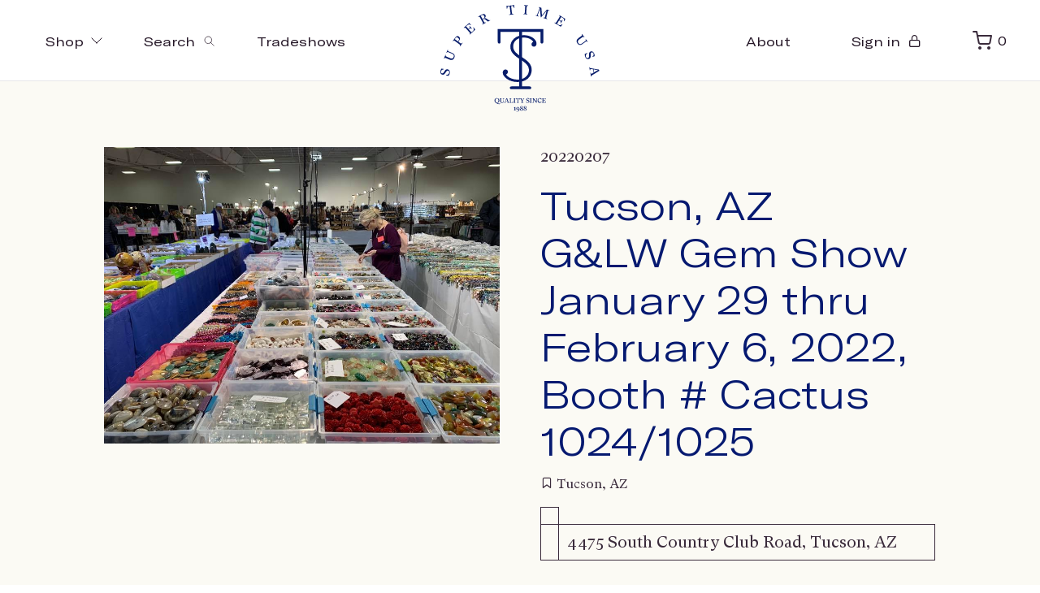

--- FILE ---
content_type: text/html; charset=UTF-8
request_url: https://supertimeusa.com/shows/tucson-azglw-gem-show-january-29-thru-february-6-2022/
body_size: 10326
content:


	<!doctype html>
<html lang="en-US">
<head>
	<meta charset="UTF-8">
    <meta name="viewport"
          content="width=device-width, initial-scale=1, shrink-to-fit=no">
	<link rel="profile" href="https://gmpg.org/xfn/11">
	<script>document.getElementsByTagName("html")[0].className += " js";</script>
	<title>Tucson, AZG&#038;LW Gem Show January 29 thru February 6, 2022, Booth # Cactus 1024/1025 &#8211; Super Time USA</title>
<meta name='robots' content='max-image-preview:large' />
	<style>img:is([sizes="auto" i], [sizes^="auto," i]) { contain-intrinsic-size: 3000px 1500px }</style>
	<script>window._wca = window._wca || [];</script>
<link rel='dns-prefetch' href='//stats.wp.com' />
<link rel="alternate" type="application/rss+xml" title="Super Time USA &raquo; Feed" href="https://supertimeusa.com/feed/" />
<link rel="alternate" type="application/rss+xml" title="Super Time USA &raquo; Comments Feed" href="https://supertimeusa.com/comments/feed/" />
<script>
window._wpemojiSettings = {"baseUrl":"https:\/\/s.w.org\/images\/core\/emoji\/15.0.3\/72x72\/","ext":".png","svgUrl":"https:\/\/s.w.org\/images\/core\/emoji\/15.0.3\/svg\/","svgExt":".svg","source":{"concatemoji":"https:\/\/supertimeusa.com\/wp-includes\/js\/wp-emoji-release.min.js?ver=6.7.4"}};
/*! This file is auto-generated */
!function(i,n){var o,s,e;function c(e){try{var t={supportTests:e,timestamp:(new Date).valueOf()};sessionStorage.setItem(o,JSON.stringify(t))}catch(e){}}function p(e,t,n){e.clearRect(0,0,e.canvas.width,e.canvas.height),e.fillText(t,0,0);var t=new Uint32Array(e.getImageData(0,0,e.canvas.width,e.canvas.height).data),r=(e.clearRect(0,0,e.canvas.width,e.canvas.height),e.fillText(n,0,0),new Uint32Array(e.getImageData(0,0,e.canvas.width,e.canvas.height).data));return t.every(function(e,t){return e===r[t]})}function u(e,t,n){switch(t){case"flag":return n(e,"\ud83c\udff3\ufe0f\u200d\u26a7\ufe0f","\ud83c\udff3\ufe0f\u200b\u26a7\ufe0f")?!1:!n(e,"\ud83c\uddfa\ud83c\uddf3","\ud83c\uddfa\u200b\ud83c\uddf3")&&!n(e,"\ud83c\udff4\udb40\udc67\udb40\udc62\udb40\udc65\udb40\udc6e\udb40\udc67\udb40\udc7f","\ud83c\udff4\u200b\udb40\udc67\u200b\udb40\udc62\u200b\udb40\udc65\u200b\udb40\udc6e\u200b\udb40\udc67\u200b\udb40\udc7f");case"emoji":return!n(e,"\ud83d\udc26\u200d\u2b1b","\ud83d\udc26\u200b\u2b1b")}return!1}function f(e,t,n){var r="undefined"!=typeof WorkerGlobalScope&&self instanceof WorkerGlobalScope?new OffscreenCanvas(300,150):i.createElement("canvas"),a=r.getContext("2d",{willReadFrequently:!0}),o=(a.textBaseline="top",a.font="600 32px Arial",{});return e.forEach(function(e){o[e]=t(a,e,n)}),o}function t(e){var t=i.createElement("script");t.src=e,t.defer=!0,i.head.appendChild(t)}"undefined"!=typeof Promise&&(o="wpEmojiSettingsSupports",s=["flag","emoji"],n.supports={everything:!0,everythingExceptFlag:!0},e=new Promise(function(e){i.addEventListener("DOMContentLoaded",e,{once:!0})}),new Promise(function(t){var n=function(){try{var e=JSON.parse(sessionStorage.getItem(o));if("object"==typeof e&&"number"==typeof e.timestamp&&(new Date).valueOf()<e.timestamp+604800&&"object"==typeof e.supportTests)return e.supportTests}catch(e){}return null}();if(!n){if("undefined"!=typeof Worker&&"undefined"!=typeof OffscreenCanvas&&"undefined"!=typeof URL&&URL.createObjectURL&&"undefined"!=typeof Blob)try{var e="postMessage("+f.toString()+"("+[JSON.stringify(s),u.toString(),p.toString()].join(",")+"));",r=new Blob([e],{type:"text/javascript"}),a=new Worker(URL.createObjectURL(r),{name:"wpTestEmojiSupports"});return void(a.onmessage=function(e){c(n=e.data),a.terminate(),t(n)})}catch(e){}c(n=f(s,u,p))}t(n)}).then(function(e){for(var t in e)n.supports[t]=e[t],n.supports.everything=n.supports.everything&&n.supports[t],"flag"!==t&&(n.supports.everythingExceptFlag=n.supports.everythingExceptFlag&&n.supports[t]);n.supports.everythingExceptFlag=n.supports.everythingExceptFlag&&!n.supports.flag,n.DOMReady=!1,n.readyCallback=function(){n.DOMReady=!0}}).then(function(){return e}).then(function(){var e;n.supports.everything||(n.readyCallback(),(e=n.source||{}).concatemoji?t(e.concatemoji):e.wpemoji&&e.twemoji&&(t(e.twemoji),t(e.wpemoji)))}))}((window,document),window._wpemojiSettings);
</script>
<style id='wp-emoji-styles-inline-css'>

	img.wp-smiley, img.emoji {
		display: inline !important;
		border: none !important;
		box-shadow: none !important;
		height: 1em !important;
		width: 1em !important;
		margin: 0 0.07em !important;
		vertical-align: -0.1em !important;
		background: none !important;
		padding: 0 !important;
	}
</style>
<link rel='stylesheet' id='wp-block-library-css' href='https://supertimeusa.com/wp-includes/css/dist/block-library/style.min.css?ver=6.7.4' media='all' />
<link rel='stylesheet' id='mediaelement-css' href='https://supertimeusa.com/wp-includes/js/mediaelement/mediaelementplayer-legacy.min.css?ver=4.2.17' media='all' />
<link rel='stylesheet' id='wp-mediaelement-css' href='https://supertimeusa.com/wp-includes/js/mediaelement/wp-mediaelement.min.css?ver=6.7.4' media='all' />
<style id='jetpack-sharing-buttons-style-inline-css'>
.jetpack-sharing-buttons__services-list{display:flex;flex-direction:row;flex-wrap:wrap;gap:0;list-style-type:none;margin:5px;padding:0}.jetpack-sharing-buttons__services-list.has-small-icon-size{font-size:12px}.jetpack-sharing-buttons__services-list.has-normal-icon-size{font-size:16px}.jetpack-sharing-buttons__services-list.has-large-icon-size{font-size:24px}.jetpack-sharing-buttons__services-list.has-huge-icon-size{font-size:36px}@media print{.jetpack-sharing-buttons__services-list{display:none!important}}.editor-styles-wrapper .wp-block-jetpack-sharing-buttons{gap:0;padding-inline-start:0}ul.jetpack-sharing-buttons__services-list.has-background{padding:1.25em 2.375em}
</style>
<style id='classic-theme-styles-inline-css'>
/*! This file is auto-generated */
.wp-block-button__link{color:#fff;background-color:#32373c;border-radius:9999px;box-shadow:none;text-decoration:none;padding:calc(.667em + 2px) calc(1.333em + 2px);font-size:1.125em}.wp-block-file__button{background:#32373c;color:#fff;text-decoration:none}
</style>
<style id='global-styles-inline-css'>
:root{--wp--preset--aspect-ratio--square: 1;--wp--preset--aspect-ratio--4-3: 4/3;--wp--preset--aspect-ratio--3-4: 3/4;--wp--preset--aspect-ratio--3-2: 3/2;--wp--preset--aspect-ratio--2-3: 2/3;--wp--preset--aspect-ratio--16-9: 16/9;--wp--preset--aspect-ratio--9-16: 9/16;--wp--preset--color--black: #000000;--wp--preset--color--cyan-bluish-gray: #abb8c3;--wp--preset--color--white: #ffffff;--wp--preset--color--pale-pink: #f78da7;--wp--preset--color--vivid-red: #cf2e2e;--wp--preset--color--luminous-vivid-orange: #ff6900;--wp--preset--color--luminous-vivid-amber: #fcb900;--wp--preset--color--light-green-cyan: #7bdcb5;--wp--preset--color--vivid-green-cyan: #00d084;--wp--preset--color--pale-cyan-blue: #8ed1fc;--wp--preset--color--vivid-cyan-blue: #0693e3;--wp--preset--color--vivid-purple: #9b51e0;--wp--preset--gradient--vivid-cyan-blue-to-vivid-purple: linear-gradient(135deg,rgba(6,147,227,1) 0%,rgb(155,81,224) 100%);--wp--preset--gradient--light-green-cyan-to-vivid-green-cyan: linear-gradient(135deg,rgb(122,220,180) 0%,rgb(0,208,130) 100%);--wp--preset--gradient--luminous-vivid-amber-to-luminous-vivid-orange: linear-gradient(135deg,rgba(252,185,0,1) 0%,rgba(255,105,0,1) 100%);--wp--preset--gradient--luminous-vivid-orange-to-vivid-red: linear-gradient(135deg,rgba(255,105,0,1) 0%,rgb(207,46,46) 100%);--wp--preset--gradient--very-light-gray-to-cyan-bluish-gray: linear-gradient(135deg,rgb(238,238,238) 0%,rgb(169,184,195) 100%);--wp--preset--gradient--cool-to-warm-spectrum: linear-gradient(135deg,rgb(74,234,220) 0%,rgb(151,120,209) 20%,rgb(207,42,186) 40%,rgb(238,44,130) 60%,rgb(251,105,98) 80%,rgb(254,248,76) 100%);--wp--preset--gradient--blush-light-purple: linear-gradient(135deg,rgb(255,206,236) 0%,rgb(152,150,240) 100%);--wp--preset--gradient--blush-bordeaux: linear-gradient(135deg,rgb(254,205,165) 0%,rgb(254,45,45) 50%,rgb(107,0,62) 100%);--wp--preset--gradient--luminous-dusk: linear-gradient(135deg,rgb(255,203,112) 0%,rgb(199,81,192) 50%,rgb(65,88,208) 100%);--wp--preset--gradient--pale-ocean: linear-gradient(135deg,rgb(255,245,203) 0%,rgb(182,227,212) 50%,rgb(51,167,181) 100%);--wp--preset--gradient--electric-grass: linear-gradient(135deg,rgb(202,248,128) 0%,rgb(113,206,126) 100%);--wp--preset--gradient--midnight: linear-gradient(135deg,rgb(2,3,129) 0%,rgb(40,116,252) 100%);--wp--preset--font-size--small: 13px;--wp--preset--font-size--medium: 20px;--wp--preset--font-size--large: 36px;--wp--preset--font-size--x-large: 42px;--wp--preset--font-family--inter: "Inter", sans-serif;--wp--preset--font-family--cardo: Cardo;--wp--preset--spacing--20: 0.44rem;--wp--preset--spacing--30: 0.67rem;--wp--preset--spacing--40: 1rem;--wp--preset--spacing--50: 1.5rem;--wp--preset--spacing--60: 2.25rem;--wp--preset--spacing--70: 3.38rem;--wp--preset--spacing--80: 5.06rem;--wp--preset--shadow--natural: 6px 6px 9px rgba(0, 0, 0, 0.2);--wp--preset--shadow--deep: 12px 12px 50px rgba(0, 0, 0, 0.4);--wp--preset--shadow--sharp: 6px 6px 0px rgba(0, 0, 0, 0.2);--wp--preset--shadow--outlined: 6px 6px 0px -3px rgba(255, 255, 255, 1), 6px 6px rgba(0, 0, 0, 1);--wp--preset--shadow--crisp: 6px 6px 0px rgba(0, 0, 0, 1);}:where(.is-layout-flex){gap: 0.5em;}:where(.is-layout-grid){gap: 0.5em;}body .is-layout-flex{display: flex;}.is-layout-flex{flex-wrap: wrap;align-items: center;}.is-layout-flex > :is(*, div){margin: 0;}body .is-layout-grid{display: grid;}.is-layout-grid > :is(*, div){margin: 0;}:where(.wp-block-columns.is-layout-flex){gap: 2em;}:where(.wp-block-columns.is-layout-grid){gap: 2em;}:where(.wp-block-post-template.is-layout-flex){gap: 1.25em;}:where(.wp-block-post-template.is-layout-grid){gap: 1.25em;}.has-black-color{color: var(--wp--preset--color--black) !important;}.has-cyan-bluish-gray-color{color: var(--wp--preset--color--cyan-bluish-gray) !important;}.has-white-color{color: var(--wp--preset--color--white) !important;}.has-pale-pink-color{color: var(--wp--preset--color--pale-pink) !important;}.has-vivid-red-color{color: var(--wp--preset--color--vivid-red) !important;}.has-luminous-vivid-orange-color{color: var(--wp--preset--color--luminous-vivid-orange) !important;}.has-luminous-vivid-amber-color{color: var(--wp--preset--color--luminous-vivid-amber) !important;}.has-light-green-cyan-color{color: var(--wp--preset--color--light-green-cyan) !important;}.has-vivid-green-cyan-color{color: var(--wp--preset--color--vivid-green-cyan) !important;}.has-pale-cyan-blue-color{color: var(--wp--preset--color--pale-cyan-blue) !important;}.has-vivid-cyan-blue-color{color: var(--wp--preset--color--vivid-cyan-blue) !important;}.has-vivid-purple-color{color: var(--wp--preset--color--vivid-purple) !important;}.has-black-background-color{background-color: var(--wp--preset--color--black) !important;}.has-cyan-bluish-gray-background-color{background-color: var(--wp--preset--color--cyan-bluish-gray) !important;}.has-white-background-color{background-color: var(--wp--preset--color--white) !important;}.has-pale-pink-background-color{background-color: var(--wp--preset--color--pale-pink) !important;}.has-vivid-red-background-color{background-color: var(--wp--preset--color--vivid-red) !important;}.has-luminous-vivid-orange-background-color{background-color: var(--wp--preset--color--luminous-vivid-orange) !important;}.has-luminous-vivid-amber-background-color{background-color: var(--wp--preset--color--luminous-vivid-amber) !important;}.has-light-green-cyan-background-color{background-color: var(--wp--preset--color--light-green-cyan) !important;}.has-vivid-green-cyan-background-color{background-color: var(--wp--preset--color--vivid-green-cyan) !important;}.has-pale-cyan-blue-background-color{background-color: var(--wp--preset--color--pale-cyan-blue) !important;}.has-vivid-cyan-blue-background-color{background-color: var(--wp--preset--color--vivid-cyan-blue) !important;}.has-vivid-purple-background-color{background-color: var(--wp--preset--color--vivid-purple) !important;}.has-black-border-color{border-color: var(--wp--preset--color--black) !important;}.has-cyan-bluish-gray-border-color{border-color: var(--wp--preset--color--cyan-bluish-gray) !important;}.has-white-border-color{border-color: var(--wp--preset--color--white) !important;}.has-pale-pink-border-color{border-color: var(--wp--preset--color--pale-pink) !important;}.has-vivid-red-border-color{border-color: var(--wp--preset--color--vivid-red) !important;}.has-luminous-vivid-orange-border-color{border-color: var(--wp--preset--color--luminous-vivid-orange) !important;}.has-luminous-vivid-amber-border-color{border-color: var(--wp--preset--color--luminous-vivid-amber) !important;}.has-light-green-cyan-border-color{border-color: var(--wp--preset--color--light-green-cyan) !important;}.has-vivid-green-cyan-border-color{border-color: var(--wp--preset--color--vivid-green-cyan) !important;}.has-pale-cyan-blue-border-color{border-color: var(--wp--preset--color--pale-cyan-blue) !important;}.has-vivid-cyan-blue-border-color{border-color: var(--wp--preset--color--vivid-cyan-blue) !important;}.has-vivid-purple-border-color{border-color: var(--wp--preset--color--vivid-purple) !important;}.has-vivid-cyan-blue-to-vivid-purple-gradient-background{background: var(--wp--preset--gradient--vivid-cyan-blue-to-vivid-purple) !important;}.has-light-green-cyan-to-vivid-green-cyan-gradient-background{background: var(--wp--preset--gradient--light-green-cyan-to-vivid-green-cyan) !important;}.has-luminous-vivid-amber-to-luminous-vivid-orange-gradient-background{background: var(--wp--preset--gradient--luminous-vivid-amber-to-luminous-vivid-orange) !important;}.has-luminous-vivid-orange-to-vivid-red-gradient-background{background: var(--wp--preset--gradient--luminous-vivid-orange-to-vivid-red) !important;}.has-very-light-gray-to-cyan-bluish-gray-gradient-background{background: var(--wp--preset--gradient--very-light-gray-to-cyan-bluish-gray) !important;}.has-cool-to-warm-spectrum-gradient-background{background: var(--wp--preset--gradient--cool-to-warm-spectrum) !important;}.has-blush-light-purple-gradient-background{background: var(--wp--preset--gradient--blush-light-purple) !important;}.has-blush-bordeaux-gradient-background{background: var(--wp--preset--gradient--blush-bordeaux) !important;}.has-luminous-dusk-gradient-background{background: var(--wp--preset--gradient--luminous-dusk) !important;}.has-pale-ocean-gradient-background{background: var(--wp--preset--gradient--pale-ocean) !important;}.has-electric-grass-gradient-background{background: var(--wp--preset--gradient--electric-grass) !important;}.has-midnight-gradient-background{background: var(--wp--preset--gradient--midnight) !important;}.has-small-font-size{font-size: var(--wp--preset--font-size--small) !important;}.has-medium-font-size{font-size: var(--wp--preset--font-size--medium) !important;}.has-large-font-size{font-size: var(--wp--preset--font-size--large) !important;}.has-x-large-font-size{font-size: var(--wp--preset--font-size--x-large) !important;}
:where(.wp-block-post-template.is-layout-flex){gap: 1.25em;}:where(.wp-block-post-template.is-layout-grid){gap: 1.25em;}
:where(.wp-block-columns.is-layout-flex){gap: 2em;}:where(.wp-block-columns.is-layout-grid){gap: 2em;}
:root :where(.wp-block-pullquote){font-size: 1.5em;line-height: 1.6;}
</style>
<style id='woocommerce-inline-inline-css'>
.woocommerce form .form-row .required { visibility: visible; }
</style>
<link rel='stylesheet' id='supertime-style-css' href='https://supertimeusa.com/wp-content/themes/supertime/style.css?ver=1.0.0' media='all' />
<link rel='stylesheet' id='select2-css' href='https://supertimeusa.com/wp-content/plugins/woocommerce/assets/css/select2.css?ver=9.4.4' media='all' />
<link rel='stylesheet' id='wwlc_RegistrationForm_css-css' href='https://supertimeusa.com/wp-content/plugins/woocommerce-wholesale-lead-capture/css/RegistrationForm.css?ver=1.17.3' media='all' />
<script src="https://supertimeusa.com/wp-includes/js/jquery/jquery.min.js?ver=3.7.1" id="jquery-core-js"></script>
<script src="https://supertimeusa.com/wp-includes/js/jquery/jquery-migrate.min.js?ver=3.4.1" id="jquery-migrate-js"></script>
<script src="https://supertimeusa.com/wp-content/plugins/woocommerce/assets/js/jquery-blockui/jquery.blockUI.min.js?ver=2.7.0-wc.9.4.4" id="jquery-blockui-js" defer data-wp-strategy="defer"></script>
<script id="wc-add-to-cart-js-extra">
var wc_add_to_cart_params = {"ajax_url":"\/wp-admin\/admin-ajax.php","wc_ajax_url":"\/?wc-ajax=%%endpoint%%","i18n_view_cart":"View cart","cart_url":"https:\/\/supertimeusa.com\/cart\/","is_cart":"","cart_redirect_after_add":"no"};
</script>
<script src="https://supertimeusa.com/wp-content/plugins/woocommerce/assets/js/frontend/add-to-cart.min.js?ver=9.4.4" id="wc-add-to-cart-js" defer data-wp-strategy="defer"></script>
<script src="https://supertimeusa.com/wp-content/plugins/woocommerce/assets/js/js-cookie/js.cookie.min.js?ver=2.1.4-wc.9.4.4" id="js-cookie-js" defer data-wp-strategy="defer"></script>
<script id="woocommerce-js-extra">
var woocommerce_params = {"ajax_url":"\/wp-admin\/admin-ajax.php","wc_ajax_url":"\/?wc-ajax=%%endpoint%%"};
</script>
<script src="https://supertimeusa.com/wp-content/plugins/woocommerce/assets/js/frontend/woocommerce.min.js?ver=9.4.4" id="woocommerce-js" defer data-wp-strategy="defer"></script>
<script src="https://stats.wp.com/s-202605.js" id="woocommerce-analytics-js" defer data-wp-strategy="defer"></script>
<link rel="https://api.w.org/" href="https://supertimeusa.com/wp-json/" /><link rel="alternate" title="JSON" type="application/json" href="https://supertimeusa.com/wp-json/wp/v2/shows/31992" /><link rel="EditURI" type="application/rsd+xml" title="RSD" href="https://supertimeusa.com/xmlrpc.php?rsd" />
<meta name="generator" content="WordPress 6.7.4" />
<meta name="generator" content="WooCommerce 9.4.4" />
<link rel="canonical" href="https://supertimeusa.com/shows/tucson-azglw-gem-show-january-29-thru-february-6-2022/" />
<link rel='shortlink' href='https://supertimeusa.com/?p=31992' />
<link rel="alternate" title="oEmbed (JSON)" type="application/json+oembed" href="https://supertimeusa.com/wp-json/oembed/1.0/embed?url=https%3A%2F%2Fsupertimeusa.com%2Fshows%2Ftucson-azglw-gem-show-january-29-thru-february-6-2022%2F" />
<link rel="alternate" title="oEmbed (XML)" type="text/xml+oembed" href="https://supertimeusa.com/wp-json/oembed/1.0/embed?url=https%3A%2F%2Fsupertimeusa.com%2Fshows%2Ftucson-azglw-gem-show-january-29-thru-february-6-2022%2F&#038;format=xml" />
<meta name="wwp" content="yes" />	<style>img#wpstats{display:none}</style>
				<script>
			document.documentElement.className = document.documentElement.className.replace('no-js', 'js');
		</script>
				<style>
			.no-js img.lazyload {
				display: none;
			}

			figure.wp-block-image img.lazyloading {
				min-width: 150px;
			}

						.lazyload, .lazyloading {
				opacity: 0;
			}

			.lazyloaded {
				opacity: 1;
				transition: opacity 400ms;
				transition-delay: 0ms;
			}

					</style>
		<link rel='icon' type='image/x-icon' href='https://supertimeusa.com/wp-content/themes/supertime/favicon.ico'>
	<noscript><style>.woocommerce-product-gallery{ opacity: 1 !important; }</style></noscript>
	<style class='wp-fonts-local'>
@font-face{font-family:Inter;font-style:normal;font-weight:300 900;font-display:fallback;src:url('https://supertimeusa.com/wp-content/plugins/woocommerce/assets/fonts/Inter-VariableFont_slnt,wght.woff2') format('woff2');font-stretch:normal;}
@font-face{font-family:Cardo;font-style:normal;font-weight:400;font-display:fallback;src:url('https://supertimeusa.com/wp-content/plugins/woocommerce/assets/fonts/cardo_normal_400.woff2') format('woff2');}
</style>
</head>

<body class="shows-template-default single single-shows postid-31992 theme-supertime woocommerce-no-js no-sidebar">

<header class="mega-nav mega-nav--mobile mega-nav--desktop@md position-relative js-mega-nav">
  <div class="mega-nav__container">
    <!-- 👇 icon buttons --mobile -->    
    <div class="mega-nav__icon-btns mega-nav__icon-btns--mobile">


     


      <button class="reset mega-nav__icon-btn mega-nav__icon-btn--menu js-tab-focus" aria-label="Toggle menu" aria-controls="mega-nav-navigation">
        <svg class="icon" viewBox="0 0 24 24">
          <g class="icon__group" fill="none" stroke="currentColor" stroke-linecap="square" stroke-miterlimit="10" stroke-width="2">
            <path d="M1 6h22" />
            <path d="M1 12h22" />
            <path d="M1 18h22" />
          </g>
        </svg>
      </button>

      <a href="/my-account" class="mega-nav__icon-btn">
        <svg class="icon" viewBox="0 0 24 24">
          <title>Go to account settings</title>
          <g class="icon__group" fill="none" stroke="currentColor" stroke-linecap="square" stroke-miterlimit="10" stroke-width="2">
            <circle cx="12" cy="6" r="4" />
            <path d="M12 13a8 8 0 00-8 8h16a8 8 0 00-8-8z" />
          </g>
        </svg>
      </a>

      <button class="reset mega-nav__icon-btn mega-nav__icon-btn--search js-tab-focus" aria-label="Toggle search" aria-controls="mega-nav-search">
        <svg class="icon" viewBox="0 0 24 24">
          <g class="icon__group" fill="none" stroke="currentColor" stroke-linecap="square" stroke-miterlimit="10" stroke-width="2">
            <path d="M4.222 4.222l15.556 15.556" />
            <path d="M19.778 4.222L4.222 19.778" />
            <circle cx="9.5" cy="9.5" r="6.5" />
          </g>
        </svg>
      </button>

      <button aria-controls="drawer-cart-id" class="reset mega-nav__icon-btn mega-nav__icon-btn--menu js-tab-focus" >
        <i class="icon-shopping-cart"></i>
      </button>

     
    </div>

    <div class="mega-nav__nav js-mega-nav__nav" id="mega-nav-navigation" role="navigation" aria-label="Main">
      <div class="mega-nav__nav-inner">
        <ul class="mega-nav__items mgnv-33">
          <li class="mega-nav__label">Menu</li>

          <!-- 👇 layout 1 -> tabbed content -->
          <li class="mega-nav__item js-mega-nav__item">
            <button class="reset mega-nav__control js-mega-nav__control js-tab-focus">
              Shop
              <i class="mega-nav__arrow-icon" aria-hidden="true">
                <svg class="icon" viewBox="0 0 16 16">
                  <g class="icon__group" fill="none" stroke="currentColor" stroke-linecap="square" stroke-miterlimit="10" stroke-width="2">
                    <path d="M2 2l12 12" />
                    <path d="M14 2L2 14" />
                  </g>
                </svg>
              </i>
            </button>       

            <div class="mega-nav__sub-nav-wrapper">
              <div class="mega-nav__sub-nav mega-nav__sub-nav--layout-1">
                <!-- 👇 links - visible on mobile -->
                <ul class="mega-nav__sub-items">
                  <li class="mega-nav__sub-item">
                    <a href="/shop" class="mega-nav__sub-link">
                      <span class="flex items-center gap-xs">
                        <img class="block width-lg height-lg radius-50% object-cover lazyload" data-src="https://supertimeusa.com/wp-content/themes/supertime/assets/placeholder.png" alt="Image description" src="[data-uri]"><noscript><img class="block width-lg height-lg radius-50% object-cover" src="https://supertimeusa.com/wp-content/themes/supertime/assets/placeholder.png" alt="Image description"></noscript>
                        <i>All</i>
                      </span>
                    </a>
                  </li>

                                                      
                      <li class="mega-nav__sub-item">
                        <a href="/product-category/pewter-metal/" class="mega-nav__sub-link">
                          <span class="flex items-center gap-xs">
                            <img class="block width-lg height-lg radius-50% object-cover lazyload" data-src="https://supertimeusa.com/wp-content/uploads/2020/09/IMG_20200806_213508.jpg" alt="Pewter &amp; Metal" src="[data-uri]" style="--smush-placeholder-width: 2400px; --smush-placeholder-aspect-ratio: 2400/1444;"><noscript><img class="block width-lg height-lg radius-50% object-cover" src="https://supertimeusa.com/wp-content/uploads/2020/09/IMG_20200806_213508.jpg" alt="Pewter &amp; Metal"></noscript>
                            <i>Pewter &amp; Metal</i>
                          </span>
                        </a>
                      </li>

                                    
                      <li class="mega-nav__sub-item">
                        <a href="/product-category/beads/" class="mega-nav__sub-link">
                          <span class="flex items-center gap-xs">
                            <img class="block width-lg height-lg radius-50% object-cover lazyload" data-src="https://supertimeusa.com/wp-content/uploads/2020/09/bzzz.jpg" alt="Beads" src="[data-uri]" style="--smush-placeholder-width: 2400px; --smush-placeholder-aspect-ratio: 2400/1444;"><noscript><img class="block width-lg height-lg radius-50% object-cover" src="https://supertimeusa.com/wp-content/uploads/2020/09/bzzz.jpg" alt="Beads"></noscript>
                            <i>Beads</i>
                          </span>
                        </a>
                      </li>

                                    
                      <li class="mega-nav__sub-item">
                        <a href="/product-category/rocks-minerals/" class="mega-nav__sub-link">
                          <span class="flex items-center gap-xs">
                            <img class="block width-lg height-lg radius-50% object-cover lazyload" data-src="https://supertimeusa.com/wp-content/uploads/2020/09/222.jpg" alt="Rocks &amp; Minerals" src="[data-uri]" style="--smush-placeholder-width: 2400px; --smush-placeholder-aspect-ratio: 2400/1444;"><noscript><img class="block width-lg height-lg radius-50% object-cover" src="https://supertimeusa.com/wp-content/uploads/2020/09/222.jpg" alt="Rocks &amp; Minerals"></noscript>
                            <i>Rocks &amp; Minerals</i>
                          </span>
                        </a>
                      </li>

                                    
                      <li class="mega-nav__sub-item">
                        <a href="/product-category/gifts/" class="mega-nav__sub-link">
                          <span class="flex items-center gap-xs">
                            <img class="block width-lg height-lg radius-50% object-cover lazyload" data-src="https://supertimeusa.com/wp-content/uploads/2020/09/44.jpg" alt="Gifts" src="[data-uri]" style="--smush-placeholder-width: 2400px; --smush-placeholder-aspect-ratio: 2400/1444;"><noscript><img class="block width-lg height-lg radius-50% object-cover" src="https://supertimeusa.com/wp-content/uploads/2020/09/44.jpg" alt="Gifts"></noscript>
                            <i>Gifts</i>
                          </span>
                        </a>
                      </li>

                                                        

                </ul>

                <!-- 👇 tabs - visible on desktop -->
                <div class="mega-nav__tabs grid gap-lg ">
                    
<div class="col-7">
	<div class="grid grid-gap-md">
	  <div class="col-6">
	    <div class="meganav-dd-holder">

	      <ul class="meganav-dd-nav">
	        <li>
	            <a href="/shop" class="meganav-dd-nav-link" data-hover-image="https://supertimeusa.com/wp-content/themes/supertime/assets/shop_menu.jpg">
	              <span class="meganav-dd--image"></span>
	              <span class="meganav-dd--label">Shop all</span>
	            </a>
	          </li>
	      	      	      	          <li>
	            <a href="/product-category/pewter-metal/" class="meganav-dd-nav-link" data-hover-image="https://supertimeusa.com/wp-content/uploads/2020/09/IMG_20200806_213508.jpg">
	              <!--<span class="meganav-dd--image"><img data-src="https://supertimeusa.com/wp-content/uploads/2020/09/IMG_20200806_213508.jpg" src="[data-uri]" class="lazyload" style="--smush-placeholder-width: 2400px; --smush-placeholder-aspect-ratio: 2400/1444;"><noscript><img src="https://supertimeusa.com/wp-content/uploads/2020/09/IMG_20200806_213508.jpg"></noscript></span>-->
	              <span class="meganav-dd--label">Pewter &amp; Metal</span>
	            </a>
	          </li>
	      	      	          <li>
	            <a href="/product-category/beads/" class="meganav-dd-nav-link" data-hover-image="https://supertimeusa.com/wp-content/uploads/2020/09/bzzz.jpg">
	              <!--<span class="meganav-dd--image"><img data-src="https://supertimeusa.com/wp-content/uploads/2020/09/bzzz.jpg" src="[data-uri]" class="lazyload" style="--smush-placeholder-width: 2400px; --smush-placeholder-aspect-ratio: 2400/1444;"><noscript><img src="https://supertimeusa.com/wp-content/uploads/2020/09/bzzz.jpg"></noscript></span>-->
	              <span class="meganav-dd--label">Beads</span>
	            </a>
	          </li>
	      	      	          <li>
	            <a href="/product-category/rocks-minerals/" class="meganav-dd-nav-link" data-hover-image="https://supertimeusa.com/wp-content/uploads/2020/09/222.jpg">
	              <!--<span class="meganav-dd--image"><img data-src="https://supertimeusa.com/wp-content/uploads/2020/09/222.jpg" src="[data-uri]" class="lazyload" style="--smush-placeholder-width: 2400px; --smush-placeholder-aspect-ratio: 2400/1444;"><noscript><img src="https://supertimeusa.com/wp-content/uploads/2020/09/222.jpg"></noscript></span>-->
	              <span class="meganav-dd--label">Rocks &amp; Minerals</span>
	            </a>
	          </li>
	      	      	          <li>
	            <a href="/product-category/gifts/" class="meganav-dd-nav-link" data-hover-image="https://supertimeusa.com/wp-content/uploads/2020/09/44.jpg">
	              <!--<span class="meganav-dd--image"><img data-src="https://supertimeusa.com/wp-content/uploads/2020/09/44.jpg" src="[data-uri]" class="lazyload" style="--smush-placeholder-width: 2400px; --smush-placeholder-aspect-ratio: 2400/1444;"><noscript><img data-src="https://supertimeusa.com/wp-content/uploads/2020/09/44.jpg" src="[data-uri]" class="lazyload" style="--smush-placeholder-width: 2400px; --smush-placeholder-aspect-ratio: 2400/1444;"><noscript><img data-src="https://supertimeusa.com/wp-content/uploads/2020/09/44.jpg" src="[data-uri]" class="lazyload" style="--smush-placeholder-width: 2400px; --smush-placeholder-aspect-ratio: 2400/1444;"><noscript><img data-src="https://supertimeusa.com/wp-content/uploads/2020/09/44.jpg" src="[data-uri]" class="lazyload" style="--smush-placeholder-width: 2400px; --smush-placeholder-aspect-ratio: 2400/1444;"><noscript><img data-src="https://supertimeusa.com/wp-content/uploads/2020/09/44.jpg" src="[data-uri]" class="lazyload" style="--smush-placeholder-width: 2400px; --smush-placeholder-aspect-ratio: 2400/1444;"><noscript><img data-src="https://supertimeusa.com/wp-content/uploads/2020/09/44.jpg" src="[data-uri]" class="lazyload" style="--smush-placeholder-width: 2400px; --smush-placeholder-aspect-ratio: 2400/1444;"><noscript><img data-src="https://supertimeusa.com/wp-content/uploads/2020/09/44.jpg" src="[data-uri]" class="lazyload" style="--smush-placeholder-width: 2400px; --smush-placeholder-aspect-ratio: 2400/1444;"><noscript><img src="https://supertimeusa.com/wp-content/uploads/2020/09/44.jpg"></noscript></noscript></noscript></noscript></noscript></noscript></noscript></span>-->
	              <span class="meganav-dd--label">Gifts</span>
	            </a>
	          </li>
	      	      	      </ul>
	    </div>
	  </div>
	  <div class="col-6">
	    <div class="meganav-dd-holder">

	      <div class="meganav-dd-title">Collections</div>
	      <ul class="meganav-dd-nav">
	      	  
	         	          <li>
	            <a href="/shop/?collection=animals" class="meganav-dd-nav-link" >
	              <!--<span class="meganav-dd--image"><img data-src="https://supertimeusa.com/wp-content/uploads/2020/09/44.jpg" src="[data-uri]" class="lazyload" style="--smush-placeholder-width: 2400px; --smush-placeholder-aspect-ratio: 2400/1444;"><noscript><img data-src="https://supertimeusa.com/wp-content/uploads/2020/09/44.jpg" src="[data-uri]" class="lazyload" style="--smush-placeholder-width: 2400px; --smush-placeholder-aspect-ratio: 2400/1444;"><noscript><img data-src="https://supertimeusa.com/wp-content/uploads/2020/09/44.jpg" src="[data-uri]" class="lazyload" style="--smush-placeholder-width: 2400px; --smush-placeholder-aspect-ratio: 2400/1444;"><noscript><img data-src="https://supertimeusa.com/wp-content/uploads/2020/09/44.jpg" src="[data-uri]" class="lazyload" style="--smush-placeholder-width: 2400px; --smush-placeholder-aspect-ratio: 2400/1444;"><noscript><img data-src="https://supertimeusa.com/wp-content/uploads/2020/09/44.jpg" src="[data-uri]" class="lazyload" style="--smush-placeholder-width: 2400px; --smush-placeholder-aspect-ratio: 2400/1444;"><noscript><img data-src="https://supertimeusa.com/wp-content/uploads/2020/09/44.jpg" src="[data-uri]" class="lazyload" style="--smush-placeholder-width: 2400px; --smush-placeholder-aspect-ratio: 2400/1444;"><noscript><img data-src="https://supertimeusa.com/wp-content/uploads/2020/09/44.jpg" src="[data-uri]" class="lazyload" style="--smush-placeholder-width: 2400px; --smush-placeholder-aspect-ratio: 2400/1444;"><noscript><img src="https://supertimeusa.com/wp-content/uploads/2020/09/44.jpg"></noscript></noscript></noscript></noscript></noscript></noscript></noscript></span>-->
	              <span class="meganav-dd--label">Animals</span>
	            </a>
	          </li>
	        	          <li>
	            <a href="/shop/?collection=carvings" class="meganav-dd-nav-link" >
	              <!--<span class="meganav-dd--image"><img data-src="https://supertimeusa.com/wp-content/uploads/2020/09/44.jpg" src="[data-uri]" class="lazyload" style="--smush-placeholder-width: 2400px; --smush-placeholder-aspect-ratio: 2400/1444;"><noscript><img data-src="https://supertimeusa.com/wp-content/uploads/2020/09/44.jpg" src="[data-uri]" class="lazyload" style="--smush-placeholder-width: 2400px; --smush-placeholder-aspect-ratio: 2400/1444;"><noscript><img data-src="https://supertimeusa.com/wp-content/uploads/2020/09/44.jpg" src="[data-uri]" class="lazyload" style="--smush-placeholder-width: 2400px; --smush-placeholder-aspect-ratio: 2400/1444;"><noscript><img data-src="https://supertimeusa.com/wp-content/uploads/2020/09/44.jpg" src="[data-uri]" class="lazyload" style="--smush-placeholder-width: 2400px; --smush-placeholder-aspect-ratio: 2400/1444;"><noscript><img data-src="https://supertimeusa.com/wp-content/uploads/2020/09/44.jpg" src="[data-uri]" class="lazyload" style="--smush-placeholder-width: 2400px; --smush-placeholder-aspect-ratio: 2400/1444;"><noscript><img data-src="https://supertimeusa.com/wp-content/uploads/2020/09/44.jpg" src="[data-uri]" class="lazyload" style="--smush-placeholder-width: 2400px; --smush-placeholder-aspect-ratio: 2400/1444;"><noscript><img data-src="https://supertimeusa.com/wp-content/uploads/2020/09/44.jpg" src="[data-uri]" class="lazyload" style="--smush-placeholder-width: 2400px; --smush-placeholder-aspect-ratio: 2400/1444;"><noscript><img src="https://supertimeusa.com/wp-content/uploads/2020/09/44.jpg"></noscript></noscript></noscript></noscript></noscript></noscript></noscript></span>-->
	              <span class="meganav-dd--label">Carvings</span>
	            </a>
	          </li>
	        	          <li>
	            <a href="/shop/?collection=christmas" class="meganav-dd-nav-link" >
	              <!--<span class="meganav-dd--image"><img data-src="https://supertimeusa.com/wp-content/uploads/2020/09/44.jpg" src="[data-uri]" class="lazyload" style="--smush-placeholder-width: 2400px; --smush-placeholder-aspect-ratio: 2400/1444;"><noscript><img data-src="https://supertimeusa.com/wp-content/uploads/2020/09/44.jpg" src="[data-uri]" class="lazyload" style="--smush-placeholder-width: 2400px; --smush-placeholder-aspect-ratio: 2400/1444;"><noscript><img data-src="https://supertimeusa.com/wp-content/uploads/2020/09/44.jpg" src="[data-uri]" class="lazyload" style="--smush-placeholder-width: 2400px; --smush-placeholder-aspect-ratio: 2400/1444;"><noscript><img data-src="https://supertimeusa.com/wp-content/uploads/2020/09/44.jpg" src="[data-uri]" class="lazyload" style="--smush-placeholder-width: 2400px; --smush-placeholder-aspect-ratio: 2400/1444;"><noscript><img data-src="https://supertimeusa.com/wp-content/uploads/2020/09/44.jpg" src="[data-uri]" class="lazyload" style="--smush-placeholder-width: 2400px; --smush-placeholder-aspect-ratio: 2400/1444;"><noscript><img data-src="https://supertimeusa.com/wp-content/uploads/2020/09/44.jpg" src="[data-uri]" class="lazyload" style="--smush-placeholder-width: 2400px; --smush-placeholder-aspect-ratio: 2400/1444;"><noscript><img data-src="https://supertimeusa.com/wp-content/uploads/2020/09/44.jpg" src="[data-uri]" class="lazyload" style="--smush-placeholder-width: 2400px; --smush-placeholder-aspect-ratio: 2400/1444;"><noscript><img src="https://supertimeusa.com/wp-content/uploads/2020/09/44.jpg"></noscript></noscript></noscript></noscript></noscript></noscript></noscript></span>-->
	              <span class="meganav-dd--label">Christmas</span>
	            </a>
	          </li>
	        	          <li>
	            <a href="/shop/?collection=essentials" class="meganav-dd-nav-link" >
	              <!--<span class="meganav-dd--image"><img data-src="https://supertimeusa.com/wp-content/uploads/2020/09/44.jpg" src="[data-uri]" class="lazyload" style="--smush-placeholder-width: 2400px; --smush-placeholder-aspect-ratio: 2400/1444;"><noscript><img data-src="https://supertimeusa.com/wp-content/uploads/2020/09/44.jpg" src="[data-uri]" class="lazyload" style="--smush-placeholder-width: 2400px; --smush-placeholder-aspect-ratio: 2400/1444;"><noscript><img data-src="https://supertimeusa.com/wp-content/uploads/2020/09/44.jpg" src="[data-uri]" class="lazyload" style="--smush-placeholder-width: 2400px; --smush-placeholder-aspect-ratio: 2400/1444;"><noscript><img data-src="https://supertimeusa.com/wp-content/uploads/2020/09/44.jpg" src="[data-uri]" class="lazyload" style="--smush-placeholder-width: 2400px; --smush-placeholder-aspect-ratio: 2400/1444;"><noscript><img data-src="https://supertimeusa.com/wp-content/uploads/2020/09/44.jpg" src="[data-uri]" class="lazyload" style="--smush-placeholder-width: 2400px; --smush-placeholder-aspect-ratio: 2400/1444;"><noscript><img data-src="https://supertimeusa.com/wp-content/uploads/2020/09/44.jpg" src="[data-uri]" class="lazyload" style="--smush-placeholder-width: 2400px; --smush-placeholder-aspect-ratio: 2400/1444;"><noscript><img data-src="https://supertimeusa.com/wp-content/uploads/2020/09/44.jpg" src="[data-uri]" class="lazyload" style="--smush-placeholder-width: 2400px; --smush-placeholder-aspect-ratio: 2400/1444;"><noscript><img src="https://supertimeusa.com/wp-content/uploads/2020/09/44.jpg"></noscript></noscript></noscript></noscript></noscript></noscript></noscript></span>-->
	              <span class="meganav-dd--label">Essentials</span>
	            </a>
	          </li>
	        	          <li>
	            <a href="/shop/?collection=fruits-vegetables" class="meganav-dd-nav-link" >
	              <!--<span class="meganav-dd--image"><img data-src="https://supertimeusa.com/wp-content/uploads/2020/09/44.jpg" src="[data-uri]" class="lazyload" style="--smush-placeholder-width: 2400px; --smush-placeholder-aspect-ratio: 2400/1444;"><noscript><img data-src="https://supertimeusa.com/wp-content/uploads/2020/09/44.jpg" src="[data-uri]" class="lazyload" style="--smush-placeholder-width: 2400px; --smush-placeholder-aspect-ratio: 2400/1444;"><noscript><img data-src="https://supertimeusa.com/wp-content/uploads/2020/09/44.jpg" src="[data-uri]" class="lazyload" style="--smush-placeholder-width: 2400px; --smush-placeholder-aspect-ratio: 2400/1444;"><noscript><img data-src="https://supertimeusa.com/wp-content/uploads/2020/09/44.jpg" src="[data-uri]" class="lazyload" style="--smush-placeholder-width: 2400px; --smush-placeholder-aspect-ratio: 2400/1444;"><noscript><img data-src="https://supertimeusa.com/wp-content/uploads/2020/09/44.jpg" src="[data-uri]" class="lazyload" style="--smush-placeholder-width: 2400px; --smush-placeholder-aspect-ratio: 2400/1444;"><noscript><img data-src="https://supertimeusa.com/wp-content/uploads/2020/09/44.jpg" src="[data-uri]" class="lazyload" style="--smush-placeholder-width: 2400px; --smush-placeholder-aspect-ratio: 2400/1444;"><noscript><img data-src="https://supertimeusa.com/wp-content/uploads/2020/09/44.jpg" src="[data-uri]" class="lazyload" style="--smush-placeholder-width: 2400px; --smush-placeholder-aspect-ratio: 2400/1444;"><noscript><img src="https://supertimeusa.com/wp-content/uploads/2020/09/44.jpg"></noscript></noscript></noscript></noscript></noscript></noscript></noscript></span>-->
	              <span class="meganav-dd--label">Fruits &amp; Vegetables</span>
	            </a>
	          </li>
	        	          <li>
	            <a href="/shop/?collection=halloween" class="meganav-dd-nav-link" >
	              <!--<span class="meganav-dd--image"><img data-src="https://supertimeusa.com/wp-content/uploads/2020/09/44.jpg" src="[data-uri]" class="lazyload" style="--smush-placeholder-width: 2400px; --smush-placeholder-aspect-ratio: 2400/1444;"><noscript><img data-src="https://supertimeusa.com/wp-content/uploads/2020/09/44.jpg" src="[data-uri]" class="lazyload" style="--smush-placeholder-width: 2400px; --smush-placeholder-aspect-ratio: 2400/1444;"><noscript><img data-src="https://supertimeusa.com/wp-content/uploads/2020/09/44.jpg" src="[data-uri]" class="lazyload" style="--smush-placeholder-width: 2400px; --smush-placeholder-aspect-ratio: 2400/1444;"><noscript><img data-src="https://supertimeusa.com/wp-content/uploads/2020/09/44.jpg" src="[data-uri]" class="lazyload" style="--smush-placeholder-width: 2400px; --smush-placeholder-aspect-ratio: 2400/1444;"><noscript><img data-src="https://supertimeusa.com/wp-content/uploads/2020/09/44.jpg" src="[data-uri]" class="lazyload" style="--smush-placeholder-width: 2400px; --smush-placeholder-aspect-ratio: 2400/1444;"><noscript><img data-src="https://supertimeusa.com/wp-content/uploads/2020/09/44.jpg" src="[data-uri]" class="lazyload" style="--smush-placeholder-width: 2400px; --smush-placeholder-aspect-ratio: 2400/1444;"><noscript><img data-src="https://supertimeusa.com/wp-content/uploads/2020/09/44.jpg" src="[data-uri]" class="lazyload" style="--smush-placeholder-width: 2400px; --smush-placeholder-aspect-ratio: 2400/1444;"><noscript><img src="https://supertimeusa.com/wp-content/uploads/2020/09/44.jpg"></noscript></noscript></noscript></noscript></noscript></noscript></noscript></span>-->
	              <span class="meganav-dd--label">Halloween</span>
	            </a>
	          </li>
	              
      
	      </ul>
	    </div>
	  </div>
	</div>
</div>
<div class="col-5">
          <div class="meganav--sub-image">
              <img data-src="https://supertimeusa.com/wp-content/themes/supertime/assets/shop_menu.jpg" class="meganav--sub-image-el mask1 lazyload" src="[data-uri]"><noscript><img src="https://supertimeusa.com/wp-content/themes/supertime/assets/shop_menu.jpg" class="meganav--sub-image-el mask1"></noscript>
          </div>
</div>                </div>
              </div>
            </div>
          </li>


          <li class="mega-nav__label">Other</li>

          <!-- 👇 link -->
          
          <li class="mega-nav__item js-mega-nav__item">


            <button class="reset mega-nav__control mega-nav__icon-btn-with-text mega-nav__icon-btn--search js-tab-focus " aria-label="Toggle search" aria-controls="mega-nav-search">

              <span class="margin-right-xs">Search</span>
              <svg class="icon" viewBox="0 0 24 24">
                <g class="icon__group" fill="none" stroke="currentColor" stroke-linecap="square" stroke-miterlimit="10" stroke-width="2">
                  <path d="M4.222 4.222l15.556 15.556" />
                  <path d="M19.778 4.222L4.222 19.778" />
                  <circle cx="9.5" cy="9.5" r="6.5" />
                </g>
              </svg>
            </button>
          </li>

          <li class="mega-nav__item">
            <a href="/tradeshows" class="mega-nav__control">Tradeshows</a>
          </li>
        </ul>

          <div class="mg-logo" style="position:relative;">
             <img data-src="https://supertimeusa.com/wp-content/themes/supertime/assets/logotop.svg" style="position:absolute" src="[data-uri]" class="lazyload"><noscript><img src="https://supertimeusa.com/wp-content/themes/supertime/assets/logotop.svg" style="position:absolute"></noscript>
             <a href="/" style="position:absolute; top:35px;"> <img data-src="https://supertimeusa.com/wp-content/themes/supertime/assets/logotype.svg" src="[data-uri]" class="lazyload"><noscript><img src="https://supertimeusa.com/wp-content/themes/supertime/assets/logotype.svg"></noscript></a>
             <img style="position:absolute; top:120px;" data-src="https://supertimeusa.com/wp-content/themes/supertime/assets/logobottom.svg" src="[data-uri]" class="lazyload"><noscript><img style="position:absolute; top:120px;" src="https://supertimeusa.com/wp-content/themes/supertime/assets/logobottom.svg"></noscript>
          </div>

        <ul class="mega-nav__items mgnv-33 mgnv-33-right">
          <!-- 👇 icon buttons --desktop -->
          <li class="mega-nav__icon-btns mega-nav__icon-btns--desktop">
           

          <a href="/about" class="mega-nav__control">About</a>

                                <a href="https://supertimeusa.com/my-account/" class="reset mega-nav__icon-btn-with-text js-tab-focus mega-nav__control margin-left-md">
                  
                  <span class="margin-right-xs">Sign in</span>
                  <i class="icon-lock"></i>
                 </a>
                            
            <a aria-controls="drawer-cart-id" href="https://supertimeusa.com/cart/" class="reset mega-nav__icon-btn-with-text js-tab-focus margin-left-md">
              <i class="icon-shopping-cart"></i>
              <span class="mega-nav__btn-label margin-left-xxs">0</span>
            </a>
          </li>
        </ul>
      </div>
    </div>

    <!-- 👇 search -->
    <div class="mega-nav__search js-mega-nav__search" id="mega-nav-search">
      <div class="mega-nav__search-inner">
      <form role="search" method="get" class="woocommerce-product-search" action="https://supertimeusa.com/">
        <input class="form-control width-100%" value="" type="reset search" name="s" placeholder="Search..." aria-label="Search" id="woocommerce-product-search-field-0">
      </form>
        <div class="margin-top-lg flex justify-between">
                <div>
                  <p class="mega-nav__label">Quick Links</p>

                  <ul>
                                                                                                    <li><a href="/product-category/pewter-metal/" class="mega-nav__quick-link">Pewter &amp; Metal</a></li>
                                                                            <li><a href="/product-category/beads/" class="mega-nav__quick-link">Beads</a></li>
                                                                            <li><a href="/product-category/rocks-minerals/" class="mega-nav__quick-link">Rocks &amp; Minerals</a></li>
                                                                            <li><a href="/product-category/gifts/" class="mega-nav__quick-link">Gifts</a></li>
                                                                  </ul>                
                </div>
                <div>
                  <p class="mega-nav__label">Favourite Colors</p>
                  
                                                        
                                                        
                                                        
                                                        
                                                        
                                                        
                                                        
                                                        
                                                        
                                                        
                                                        
                                                        
                                                        
                                                        
                                                        
                                                        
                                                        
                                                        
                                                        
                                  </div>
        </div>
      </div>
    </div>
  </div>
</header>

<div class="drawer drawer--modal dr-cart js-drawer js-drawer--modal" id="drawer-cart-id">
  
<div class="drawer__content flex flex-column" role="alertdialog" aria-labelledby="drawer-cart-title">
    <div class="drawer__body padding-x-md padding-y-sm js-drawer__body">
	<div class="flex justify-between items-center  padding-right-sm">
		<div class="text-uppercase" id="">Your Cart (0)</div>
		 <a href="/cart" class="btn btn--xs btn--rad btn--helper">View Cart</a>
	</div>

	 
      
      <div class="widget_shopping_cart_content">
			  
			  
						<div class="minicart--noproducts-holder">
					<p class="woocommerce-mini-cart__empty-message">No products in the cart. </p>
					<p><a href="/shop">Shop now</a></p>
				</div>
			

				  

	  </div>
    </div>
    <footer class="padding-x-md padding-y-sm border-top border-contrast-lower flex-shrink-0">
      <div class="flex justify-between padding-y-xs">
		  
	  <strong>Subtotal:</strong> <span class="woocommerce-Price-amount amount"><bdi><span class="woocommerce-Price-currencySymbol">&#36;</span>0.00</bdi></span>
	  </div>
	  <div class="margin-top-xs ">
		  <a href="/checkout" class="btn btn--primary btn--block">Checkout</a>
	  </div>
    </footer>
    <button class="reset drawer__close-btn position-fixed js-drawer__close">
      <svg class="icon" viewBox="0 0 16 16"><title>Close drawer panel</title><g stroke-width="1" stroke="currentColor" fill="none" stroke-linecap="round" stroke-linejoin="round" stroke-miterlimit="10"><line x1="13.5" y1="2.5" x2="2.5" y2="13.5"></line><line x1="2.5" y1="2.5" x2="13.5" y2="13.5"></line></g></svg>
    </button>

   
</div>


 
</div><style>.about_paypal {
	display:none !important; } </style>
<div id="page" class="site">




<section class="bg-bg2 padding-y-xl">
    <div class="container max-width-md">
		                            
    <div class="grid grid-gap-lg">

        <div class="col-6@sm">
                <img data-src="https://supertimeusa.com/wp-content/uploads/2020/10/WebShow10102020.jpg" src="[data-uri]" class="lazyload" style="--smush-placeholder-width: 960px; --smush-placeholder-aspect-ratio: 960/720;"><noscript><img src="https://supertimeusa.com/wp-content/uploads/2020/10/WebShow10102020.jpg"></noscript>
        </div>
        <div class="col-6@sm">

                    <div class="tradeshow-single-info">
                        <div class="padding-bottom-sm">20220207</div>
                        <h1>Tucson, AZ<br>G&#038;LW Gem Show January 29 thru February 6, 2022, Booth # Cactus 1024/1025</h1>
                        <div class="padding-top-sm text-sm"><i class="icon-bookmark"></i> Tucson, AZ</div>
                        <div class="text-component padding-y-sm">
                            <figure id="selectedShowDetails" class="wp-block-table"><table><tbody><tr><td></td></tr><tr><th></th><td>4475 South Country Club Road, Tucson, AZ</td></tr></tbody></table></figure>                        </div>

                        <div class="padding-y-sm">
                            <a target="_blank" href="https://glwshows.com/shows/012022-gem-mall-tucson-az/" class="btn btn--sm btn--subtle">Visit Website</a>
                        </div>

                    </div>
        </div>
    </div>
</div>

		</section>


</div><!-- #page -->
<footer class="footer padding-y-lg">
  <div class="container max-width-lg">
    <!-- 👇 footer intro -->
    <div class="border-bottom padding-bottom-xs text-sm@md flex@md justify-between@md items-center@md">
      <h4 class="margin-bottom-xs hide@md"></h4>
      

      <a href="#" class="footer__back-to-top display@md">Back to top &uarr;</a>
    </div>

    <!-- 👇 footer body -->
    <div class="padding-y-xl grid gap-md">
      <div class="col-8@lg">
        <div class="grid gap-md">
          <div class="col-6@xs col-3@md">
            <h4 class="footer__col-title">Shop</h4>
            <ul class="grid gap-xs text-sm@md">
                                                                  <li><a href="/product-category/pewter-metal/" class="footer__link" >Pewter &amp; Metal</a></li>
                                                    <li><a href="/product-category/beads/" class="footer__link" >Beads</a></li>
                                                    <li><a href="/product-category/rocks-minerals/" class="footer__link" >Rocks &amp; Minerals</a></li>
                                                    <li><a href="/product-category/gifts/" class="footer__link" >Gifts</a></li>
                                            </ul>
          </div>

          <div class="col-6@xs col-3@md">
            <h4 class="footer__col-title">Company</h4>
            <ul class="grid gap-xs text-sm@md">
              <li><a class="footer__link" href="/about">About Us</a></li>
              <li><a class="footer__link" href="/tradeshows">Trade Shows</a></li>
              <li><a class="footer__link" href="/collections">Collections</a></li>
              
            </ul>
          </div>

          <div class="col-6@xs col-3@md">
            <h4 class="footer__col-title">Support</h4>
            <ul class="grid gap-xs text-sm@md">
              <!--<li><a class="footer__link" href="/common-questions">Common Questions</a></li>
              <li><a class="footer__link" href="/common-questions#delivery-and-shipping">Delivery & Shipping</a></li> -->
              <li><a class="footer__link" href="/contact">Contact us</a></li>
              <li><a class="footer__link" href="/wholesale">Wholesale</a></li>
            </ul>
          </div>

         
        </div>
      </div>

      <div class="col-4@lg">
        <div id="mc_embed_signup" class="max-width-xxs">
    <div class="text-component margin-bottom-sm">
        <h4 class="text-base@md">Stay in the loop</h4>
        <p class="text-sm color-contrast-medium">Stay in the loop with special offers, DIY tips, and more.</p>
    </div>
	<form action="https://gmail.us2.list-manage.com/subscribe/post-json?u=7a04cfb13cef52b6b9806c4f0&amp;id=07178f22be&c=?" method="get" id="mc-embedded-subscribe-form" name="mc-embedded-subscribe-form" class=" validate" target="_blank" novalidate="">
		<div id="mc_embed_signup_scroll">



            <div class="alert alert--success  js-alert margin-bottom-xxs" id="mailchimpSuccess" role="alert">
                <div class="flex items-center">
                    <svg aria-hidden="true" class="icon margin-right-xxxs" viewBox="0 0 32 32"><title>success icon</title><g><path d="M16,0C7.2,0,0,7.2,0,16s7.2,16,16,16s16-7.2,16-16S24.8,0,16,0z M23.7,11.7l-10,10C13.5,21.9,13.3,22,13,22 s-0.5-0.1-0.7-0.3l-4-4c-0.4-0.4-0.4-1,0-1.4s1-0.4,1.4,0l3.3,3.3l9.3-9.3c0.4-0.4,1-0.4,1.4,0S24.1,11.3,23.7,11.7z"></path></g></svg>
                    <p class="margin-left-xxs"><strong>Thank you for subscribing!</strong></p>
                </div>
            </div>
            
            <div class="alert alert--warning  js-alert margin-bottom-xxs" id="mailchimpError" role="alert">
                <div class="flex items-center">
                    <svg aria-hidden="true" class="icon margin-right-xxxs" viewBox="0 0 32 32"><title>warning icon</title><g><path d="M16,0C7.178,0,0,7.178,0,16s7.178,16,16,16s16-7.178,16-16S24.822,0,16,0z M17.929,7L17,19h-2L14.071,7 H17.929z M16,25c-1.105,0-2-0.895-2-2c0-1.105,0.895-2,2-2c1.105,0,2,0.895,2,2C18,24.105,17.105,25,16,25z"></path></g></svg>
                    <p id="mailchimpErrorMsg"></p>
                </div>
            </div>

			<div class="mc-field-group grid gap-xxxs" id="mailchimpFormFields">
                <input type="email" placeholder="Your email" value="" name="EMAIL" class="required email form-control col min-width-0" id="mce-EMAIL">

                <button class="btn btn--primary col-content btn--preserve-width" id="mc-embedded-subscribe" >
                    <span class="btn__content-a">Subscribe</span>

                    <span class="btn__content-b">
                    <svg class="icon icon--is-spinning" aria-hidden="true" viewBox="0 0 16 16"><title>Loading</title><g stroke-width="1" fill="currentColor" stroke="currentColor"><path d="M.5,8a7.5,7.5,0,1,1,1.91,5" fill="none" stroke="currentColor" stroke-linecap="round" stroke-linejoin="round"></path></g></svg>
                    </span>
                </button>
			</div>
			
			<div id="mce-responses" class="clear">
				<div class="response" id="mce-error-response" style="display:none"></div>
				<div class="response" id="mce-success-response" style="display:none"></div>
			</div><!-- real people should not fill this in and expect good things - do not remove this or risk form bot signups-->
			<div style="position: absolute; left: -5000px;" aria-hidden="true">
				<input type="text" name="b_7a04cfb13cef52b6b9806c4f0_07178f22be" tabindex="-1" value="">
			</div>
		</div>
	</form>
</div>
      </div>
    </div>
    
    <!-- 👇 footer colophon -->
    <div class="border-top padding-top-sm">
      <div class="flex flex-column items-center gap-sm flex-row@md justify-between@md">
        <div>
          <p class="text-sm color-contrast-medium text-xs@md">&copy; Super Time USA - 2020</p>
        </div>
  
        <div>
          <div class="flex flex-wrap gap-xxs text-sm@md">
            <a class="footer__social-btn" target="_blank" href="https://instagram.com/supertimeusa">
              <i class='icon-instagram'></i>
            </a>
            <a class="footer__social-btn" target="_blank" href="https://www.facebook.com/supertimeco">
              <i class='icon-facebook'></i>
            </a>
            
           
          </div>
        </div>
  
        <div>
          <p class="text-sm color-contrast-medium flex flex-wrap gap-xs text-xs@md">
            <a class="color-inherit text-underline" href="/terms-of-use">Terms</a>
            <a class="color-inherit text-underline" href="/privacy-policy">Privacy</a>
          </p>
        </div>
      </div>
    </div>
  </div>
</footer><script id="mcjs">!function(c,h,i,m,p){m=c.createElement(h),p=c.getElementsByTagName(h)[0],m.async=1,m.src=i,p.parentNode.insertBefore(m,p)}(document,"script","https://chimpstatic.com/mcjs-connected/js/users/7a04cfb13cef52b6b9806c4f0/30f2fe1127aa34452bc800469.js");</script>	<script>
		(function () {
			var c = document.body.className;
			c = c.replace(/woocommerce-no-js/, 'woocommerce-js');
			document.body.className = c;
		})();
	</script>
	<link rel='stylesheet' id='wc-blocks-style-css' href='https://supertimeusa.com/wp-content/plugins/woocommerce/assets/client/blocks/wc-blocks.css?ver=wc-9.4.4' media='all' />
<script id="mailchimp-woocommerce-js-extra">
var mailchimp_public_data = {"site_url":"https:\/\/supertimeusa.com","ajax_url":"https:\/\/supertimeusa.com\/wp-admin\/admin-ajax.php","disable_carts":"","subscribers_only":"","language":"en","allowed_to_set_cookies":"1"};
</script>
<script src="https://supertimeusa.com/wp-content/plugins/mailchimp-for-woocommerce/public/js/mailchimp-woocommerce-public.min.js?ver=4.4.1.07" id="mailchimp-woocommerce-js"></script>
<script src="https://supertimeusa.com/wp-content/themes/supertime/js/vendor.js?ver=1.0.0" id="supertime-vendor-js"></script>
<script src="https://supertimeusa.com/wp-content/themes/supertime/js/main.js?ver=1.0.0" id="supertime-main-js"></script>
<script src="https://supertimeusa.com/wp-content/plugins/woocommerce/assets/js/sourcebuster/sourcebuster.min.js?ver=9.4.4" id="sourcebuster-js-js"></script>
<script id="wc-order-attribution-js-extra">
var wc_order_attribution = {"params":{"lifetime":1.0e-5,"session":30,"base64":false,"ajaxurl":"https:\/\/supertimeusa.com\/wp-admin\/admin-ajax.php","prefix":"wc_order_attribution_","allowTracking":true},"fields":{"source_type":"current.typ","referrer":"current_add.rf","utm_campaign":"current.cmp","utm_source":"current.src","utm_medium":"current.mdm","utm_content":"current.cnt","utm_id":"current.id","utm_term":"current.trm","utm_source_platform":"current.plt","utm_creative_format":"current.fmt","utm_marketing_tactic":"current.tct","session_entry":"current_add.ep","session_start_time":"current_add.fd","session_pages":"session.pgs","session_count":"udata.vst","user_agent":"udata.uag"}};
</script>
<script src="https://supertimeusa.com/wp-content/plugins/woocommerce/assets/js/frontend/order-attribution.min.js?ver=9.4.4" id="wc-order-attribution-js"></script>
<script src="https://supertimeusa.com/wp-content/plugins/wp-smushit/app/assets/js/smush-lazy-load.min.js?ver=3.16.6" id="smush-lazy-load-js"></script>
<script src="https://stats.wp.com/e-202605.js" id="jetpack-stats-js" data-wp-strategy="defer"></script>
<script id="jetpack-stats-js-after">
_stq = window._stq || [];
_stq.push([ "view", JSON.parse("{\"v\":\"ext\",\"blog\":\"182908678\",\"post\":\"31992\",\"tz\":\"-5\",\"srv\":\"supertimeusa.com\",\"j\":\"1:14.0\"}") ]);
_stq.push([ "clickTrackerInit", "182908678", "31992" ]);
</script>
<!-- WooCommerce JavaScript -->
<script type="text/javascript">
jQuery(function($) { 
jQuery( 'div.woocommerce' ).on( 'click', 'a.remove', function() {
				var productID = jQuery( this ).data( 'product_id' );
				var quantity = jQuery( this ).parent().parent().find( '.qty' ).val()
				var productDetails = {
					'id': productID,
					'quantity': quantity ? quantity : '1',
				};
				_wca.push( {
					'_en': 'woocommerceanalytics_remove_from_cart',
					'pi': productDetails.id,
					'pq': productDetails.quantity, 'blog_id': '182908678', 'store_id': '6721f54e-831b-4d47-8cf9-e7bea97dded8', 'ui': 'null', 'url': 'https://supertimeusa.com', 'woo_version': '9.4.4', 'store_admin': '0', 'device': 'desktop', 'template_used': '0', 'additional_blocks_on_cart_page': [],'additional_blocks_on_checkout_page': [],'store_currency': 'USD', 'cart_page_contains_cart_block': '0', 'cart_page_contains_cart_shortcode': '1', 'checkout_page_contains_checkout_block': '0', 'checkout_page_contains_checkout_shortcode': '1', 
				} );
			} );
 });
</script>

</body>
</html>


--- FILE ---
content_type: image/svg+xml
request_url: https://supertimeusa.com/wp-content/themes/supertime/assets/logotop.svg
body_size: 2366
content:
<svg width="196" height="89" viewBox="0 0 196 89" fill="none" xmlns="http://www.w3.org/2000/svg">
<path d="M9.92592 87.38L6.88592 86.84L6.99592 86.25C9.43592 86.26 10.5459 85.11 10.8359 83.49C11.0459 82.32 10.7659 81.27 9.37592 81.02C8.39592 80.85 7.87592 81.22 7.13592 82.29L5.81592 84.2C4.90592 85.58 3.80592 86.15 2.53592 85.92C0.725923 85.59 -0.354077 84.02 0.105923 81.42C0.325923 80.18 0.825923 79.14 1.35592 78.41L4.15592 78.91L4.05592 79.46C1.89592 79.56 1.05592 80.58 0.815923 81.95C0.565923 83.32 1.05592 84.14 2.06592 84.32C2.80592 84.45 3.49592 84.14 4.23592 82.99L5.53592 81.06C6.41592 79.76 7.41592 79.09 8.89592 79.35C10.8459 79.7 12.0159 81.42 11.5659 83.93C11.3559 85.18 10.7459 86.5 9.92592 87.38Z" fill="#071C6A"/>
<path d="M11.3059 67.38L6.97593 65.54C5.70593 65 5.29593 65.19 4.73593 66.27L4.29593 66.08L6.25593 61.47L6.69593 61.66C6.29593 62.88 6.42593 63.23 7.72593 63.78L12.0659 65.63C14.1159 66.5 15.5859 65.94 16.3459 64.15C17.0959 62.38 16.4259 61 14.2859 60.09L10.0559 58.29C8.78593 57.75 8.37593 57.94 7.81593 59.02L7.37593 58.83L8.95593 55.12L9.39593 55.31C9.00593 56.52 9.11593 56.88 10.3359 57.39L14.7559 59.27C17.3459 60.37 18.2859 62.51 17.2259 65C16.0959 67.63 13.9659 68.52 11.3059 67.38Z" fill="#071C6A"/>
<path d="M23.8859 50.7699C24.5459 49.7099 24.4559 49.2599 23.3659 48.4699L17.9659 44.5299C16.8559 43.7199 16.4059 43.8099 15.6159 44.7399L15.2259 44.4599L18.2059 40.3799C19.3659 38.7899 21.1359 37.8299 22.8559 39.0799C24.6259 40.3699 24.2659 42.4899 23.0959 44.0999L22.1559 45.3899L24.4159 47.0399C25.6059 47.9099 26.0259 47.7199 27.0359 46.4599L27.4259 46.7399L24.2759 51.0599L23.8859 50.7699ZM22.4259 43.9499C23.3159 42.7399 23.0859 41.5599 21.7359 40.5799C20.5059 39.6799 19.4259 39.6999 18.5059 40.9599L17.6659 42.1099L21.6459 45.0099L22.4259 43.9499Z" fill="#071C6A"/>
<path d="M40.8859 27.6L42.9759 30.52L36.1559 36.55L35.8359 36.19C36.7259 35.32 36.7159 34.84 35.8259 33.83L31.3959 28.82C30.4859 27.79 30.0159 27.76 29.0559 28.52L28.7359 28.16L35.3959 22.28L37.7759 24.51L37.3559 24.88C35.6659 23.74 34.6359 23.78 33.0559 25.18L31.6559 26.42L34.5459 29.69L35.3959 28.94C36.4559 28.01 36.4059 27.45 35.5859 26.23L35.9459 25.91L38.9059 29.27L38.5459 29.59C37.3859 28.59 36.8359 28.52 35.8159 29.42L34.9659 30.17L37.5959 33.14C37.9959 33.6 38.4059 33.72 38.9859 33.22L39.7159 32.57C41.4159 31.07 41.5059 30.07 40.4759 27.97L40.8859 27.6Z" fill="#071C6A"/>
<path d="M51.5259 23.86C52.5759 23.18 52.6859 22.74 52.0459 21.56L48.8759 15.67C48.2259 14.46 47.7859 14.35 46.6659 14.84L46.4359 14.42L50.9559 11.99C52.7959 11 54.5759 10.89 55.4859 12.58C56.3459 14.17 55.5259 15.66 53.8459 16.62L53.3559 16.9L53.4059 16.98L53.8759 16.74C55.2159 16.06 55.9059 16.32 57.3359 17.33L58.9659 18.47C59.7259 19.01 60.3659 19.04 61.0659 18.72L61.2859 19.13L58.7759 20.48C58.4059 20.37 57.8759 19.96 57.3659 19.58L55.9159 18.47C54.8159 17.64 53.9159 16.95 52.8159 17.54L52.0959 17.93L53.5859 20.7C54.2359 21.91 54.6959 22.01 55.7959 21.53L56.0259 21.95L51.7259 24.26L51.5259 23.86ZM52.8459 16.88C54.5659 15.95 54.5159 14.75 53.8459 13.51C53.2059 12.33 52.2159 12.03 50.7659 12.81L49.6859 13.39L51.8559 17.42L52.8459 16.88Z" fill="#071C6A"/>
<path d="M90.7559 0L91.2059 3.8L90.6659 3.86C90.2059 1.92 89.6259 1.2 88.2459 1.36L87.0559 1.5L88.0259 9.65C88.1959 11.11 88.6259 11.29 90.2359 11.17L90.2959 11.65L84.5259 12.34L84.4659 11.86C86.1059 11.58 86.4259 11.27 86.2559 9.86L85.2959 1.71L84.1259 1.85C82.6959 2.02 82.3159 2.89 82.3359 4.85L81.7759 4.92L81.3259 1.12L81.7859 1.07C81.9459 1.29 82.1559 1.35 82.6059 1.29L89.5759 0.46C90.0059 0.41 90.2159 0.29 90.3159 0.05L90.7559 0Z" fill="#071C6A"/>
<path d="M105.676 9.43001C105.576 10.8 105.906 11.13 107.096 11.32L107.056 11.8L102.186 11.44L102.226 10.96C103.476 10.96 103.806 10.64 103.906 9.30001L104.406 2.63001C104.506 1.26001 104.196 0.93001 102.986 0.74001L103.026 0.26001L107.896 0.62001L107.856 1.10001C106.566 1.13001 106.276 1.35001 106.176 2.76001L105.676 9.43001Z" fill="#071C6A"/>
<path d="M122.786 6.98C122.696 5.98 122.676 5.29 122.726 4.71L122.666 4.69C122.456 5.36 122.236 6 121.996 6.68L120.146 11.68C119.626 13.13 119.816 13.34 121.106 13.87L120.966 14.33L117.136 13.13L117.276 12.69C118.586 12.95 118.866 12.82 119.386 11.42L121.856 4.92C122.256 3.85 121.946 3.51 120.896 3.06L121.036 2.62L124.316 3.65L124.906 11.08C124.976 12.24 124.966 12.64 124.906 13.06L124.986 13.08C125.186 12.72 125.516 12.31 126.236 11.44L131.066 5.76L134.246 6.75L134.106 7.19C132.946 6.94 132.486 7.13 132.226 8.16L130.486 15.03C130.136 16.38 130.386 16.64 131.546 17.16L131.406 17.6L126.766 16.15L126.906 15.69C128.176 15.97 128.486 15.83 128.836 14.52L130.176 9.22C130.346 8.58 130.506 7.95 130.716 7.34L130.656 7.32C130.376 7.74 129.826 8.35 129.476 8.79L123.956 15.35L123.546 15.22L122.786 6.98Z" fill="#071C6A"/>
<path d="M150.326 24.1L148.126 26.93L140.396 22.11L140.646 21.7C141.736 22.31 142.196 22.16 142.906 21.01L146.446 15.33C147.176 14.16 147.066 13.7 146.066 13L146.316 12.59L153.856 17.29L152.396 20.21L151.916 19.91C152.526 17.97 152.196 16.99 150.396 15.87L148.806 14.88L146.496 18.59L147.456 19.19C148.656 19.94 149.176 19.73 150.106 18.6L150.516 18.85L148.146 22.65L147.736 22.4C148.366 21 148.276 20.45 147.116 19.73L146.156 19.13L144.056 22.5C143.736 23.02 143.726 23.45 144.386 23.85L145.216 24.37C147.146 25.57 148.116 25.37 149.846 23.79L150.326 24.1Z" fill="#071C6A"/>
<path d="M169.636 41.15L173.426 38.36C174.536 37.54 174.576 37.09 173.936 36.06L174.326 35.78L177.296 39.81L176.906 40.1C176.056 39.14 175.686 39.07 174.556 39.9L170.756 42.7C168.966 44.02 168.696 45.57 169.856 47.14C170.996 48.68 172.516 48.81 174.396 47.43L178.096 44.71C179.206 43.89 179.246 43.44 178.606 42.41L178.996 42.13L181.386 45.38L180.996 45.64C180.156 44.69 179.796 44.6 178.726 45.39L174.866 48.24C172.596 49.91 170.286 49.63 168.686 47.45C166.986 45.15 167.306 42.87 169.636 41.15Z" fill="#071C6A"/>
<path d="M177.796 60.37L180.626 59.13L180.866 59.67C178.836 61.01 178.546 62.59 179.206 64.1C179.676 65.18 180.506 65.91 181.796 65.34C182.706 64.94 182.926 64.34 182.956 63.03L182.986 60.71C182.976 59.05 183.566 57.97 184.756 57.46C186.446 56.72 188.216 57.43 189.276 59.85C189.786 61.01 189.946 62.14 189.906 63.05L187.296 64.19L187.076 63.68C188.816 62.39 188.946 61.08 188.386 59.81C187.826 58.53 186.966 58.12 186.026 58.53C185.336 58.83 184.936 59.48 184.956 60.85L184.946 63.18C184.936 64.76 184.476 65.86 183.096 66.47C181.276 67.26 179.346 66.48 178.326 64.15C177.826 63 177.596 61.56 177.796 60.37Z" fill="#071C6A"/>
<path d="M185.906 88.1L185.436 88.19L184.566 83.68L185.056 83.59C185.336 84.86 185.696 85.14 186.796 84.48L188.636 83.39L187.846 79.31L185.826 78.98C184.496 78.76 184.256 79.2 184.426 80.34L183.936 80.43L183.246 76.87L183.716 76.78C183.986 77.66 184.446 77.88 185.646 78.08L194.896 79.61L195.816 81.08L187.096 86.37C186.076 87.01 185.886 87.55 185.906 88.1ZM189.216 83.03L191.366 81.75C192.676 80.96 193.766 80.33 194.236 80.23L194.226 80.15C193.756 80.23 192.446 80.02 190.976 79.78L188.526 79.39L189.216 83.03Z" fill="#071C6A"/>
</svg>
